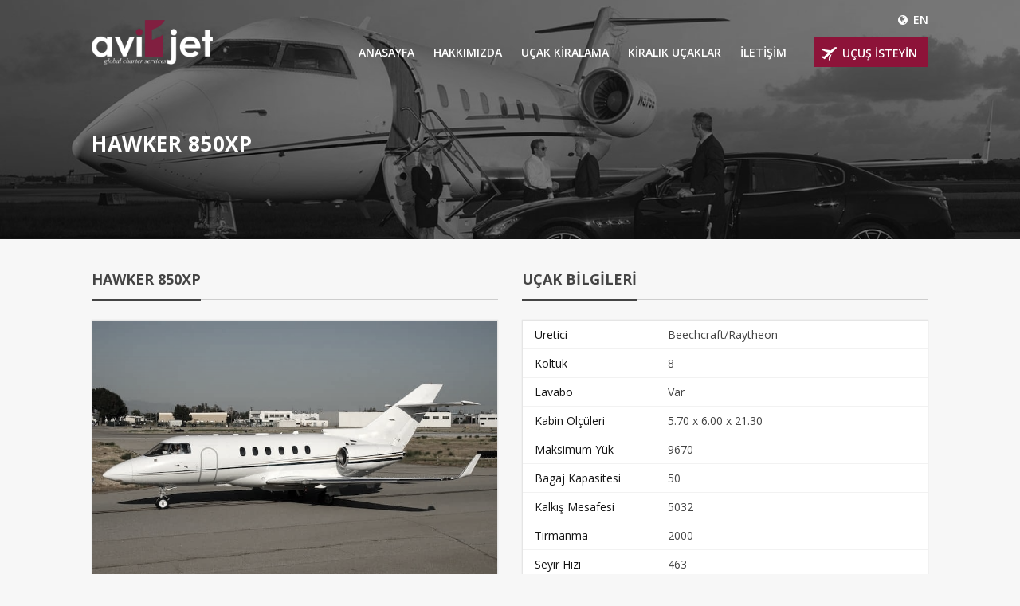

--- FILE ---
content_type: text/html; charset=utf-8
request_url: https://www.avionejet.com/tr/kiralik-ucak/orta-kabinli-ucaklar/hawker-850xp-43
body_size: 5369
content:

<!doctype html>
<html lang="tr" ng-app="ngMap">
<head>
	<meta charset="UTF-8">
	<meta name="viewport" content="width=device-width, initial-scale=1">
	<title>HAWKER 850XP - Beechcraft/Raytheon - Kapasite 8 | Avione Jet</title>
		<meta name="description" content="HAWKER 850XP adlı uçak hakkında bilgi almak ve uygun fiyatlarla kiralamak için hemen tıklayın. Beechcraft/Raytheon firmasının ürettiği bu uçak için göz atın." />
	<link rel="canonical" href="https://www.avionejet.com/tr/kiralik-ucak/orta-kabinli-ucaklar/hawker-850xp-43" />

	<link rel="shortcut icon" href="/favicon.ico">

	<!-- Bootstrap core CSS -->

	<link href="https://fonts.googleapis.com/css?family=Open+Sans:300,400,600,700,800&amp;subset=latin-ext" rel="stylesheet">
	<link href="/plugin/datetimepicker-master/jquery.datetimepicker.css" rel="stylesheet" />
	<link rel="stylesheet" type="text/css" href="/css/font-awesome.min.css">
	<link rel="stylesheet" type="text/css" href="/cubeportfolio/css/cubeportfolio.min.css">
	<link href="/css/bootstrap.min.css" rel="stylesheet" />
	<link rel="stylesheet" type="text/css" href="/css/core.min.css">
	<link rel="stylesheet" type="text/css" href="/css/components.css">
	<link rel="stylesheet" type="text/css" href="/js/owlcarousel/assets/owl.carousel.css">
	<link rel="stylesheet" type="text/css" href="/css/swipebox.css">
	<link href="/css/animate.css" rel="stylesheet" />
	<!-- /Include CSS Files -->
	<!-- REVOLUTION STYLE SHEETS -->
	<!-- REVOLUTION LAYERS STYLES -->
	<!-- REVOLUTION NAVIGATION STYLES -->

	<link href="/plugin/intl-tel-input-master/build/css/intlTelInput.css" rel="stylesheet" />
	<link href="/style.css?q=1" rel="stylesheet" />

	<style>

		#sh-wrap input, #flight-form span.ico {
			z-index: 0 !important;
		}


		#flight-form .form-group-2 {
			display: grid !important;
		}
	</style>

	<script src="https://ajax.googleapis.com/ajax/libs/jquery/1.11.2/jquery.min.js"></script>
	<script type="text/javascript">
		$(document).ready(function () {

			var sliderWR = $("#custom-banner"); //slider

			function sliderOriantation() {
				var windowH = $(window).height(); //pencere yükseklik
				var windowW = $(window).width(); //pencere genişlik
				sliderWR.height(windowH);
			}

			sliderOriantation();

			$(window).resize(function () {
				sliderOriantation();
			});
		}); // doc ready
	</script>

	<!-- Google Tag Manager -->
	<script>
		(function(w,d,s,l,i){w[l]=w[l]||[];w[l].push({'gtm.start':
		new Date().getTime(),event:'gtm.js'});var f=d.getElementsByTagName(s)[0],
		j=d.createElement(s),dl=l!='dataLayer'?'&l='+l:'';j.async=true;j.src=
		'https://www.googletagmanager.com/gtm.js?id='+i+dl;f.parentNode.insertBefore(j,f);
		})(window,document,'script','dataLayer','GTM-MRHTTVT');</script>
	<!-- End Google Tag Manager -->
</head>
<!-- NAVBAR
================================================== -->
<body class="fixed-footer stickyheader">

	<div b-gkww4d5bno class="site  animated-css">
		
		

<header class="site-header transparent">
	<div class="container">
		<div class="header-wrap clearfix">
			<!-- Logo -->
			<div class="logo pull-left">
				<a href="/tr">
					<img src="/images/demo/logo.png" alt="Logo" class="logo-img" style="max-height:56px;">
				</a>
			</div>
			<!-- /Logo -->
			<ul class="contact-info transparent">
				<li>
						<a href="/en"><i class="fa fa-globe" aria-hidden="true"></i><span>EN</span></a>
				</li>
			</ul>
			<!-- Site navigation -->
			<nav class="site-navigation pull-right">
				<div class="mobile-wrap">

					<!-- Above Navbar -->
					<!--<div class="above-nav-bar">
								<ul class="contact-info transparent">
									<li><i class="fa fa-phone"></i><span class="important">+90 212 662 8120</span></li>
									<li><i class="fa fa-envelope"></i><a href="mailto:info@avionejet.com">info@avionejet.com</a></li>
								</ul>

							</div>-->
					<!-- /Above Navbar -->
					<!-- Main menu -->

					<ul id="main-menu" class="main-menu">
						<li class="menu-item">
							<a href="/tr">ANASAYFA</a>
						</li>

						<li class="menu-item"><a href="/tr/hakkimizda">HAKKIMIZDA</a></li>
						<li class="menu-item menu-item-has-children">
							<a href="/tr/ucak-kiralama">
								U&#xC7;AK K&#x130;RALAMA
							</a>
							<ul class="sub-menu">
										<li class="menu-item">
											<a href="/tr/ucak-kiralama">
												Uçak Kiralama
											</a>
										</li>
										<li class="menu-item"><a href="/tr/ucak-kiralama/is-gezileri">İŞ GEZİLERİ</a></li>
										<li class="menu-item"><a href="/tr/ucak-kiralama/tatil">TATİL</a></li>
										<li class="menu-item"><a href="/tr/ucak-kiralama/hava-ambulansi">HAVA AMBULANSI</a></li>
										<li class="menu-item"><a href="/tr/ucak-kiralama/avione-jet-card">AVİONE JET CARD</a></li>
							</ul>
						</li>
						<li class="menu-item menu-item-has-children">
							<a href="/tr/kiralik-ucaklar">Kiral&#x131;k U&#xE7;aklar</a>
							<ul class="sub-menu">
									<li class="menu-item"><a href="/tr/kiralik-ucaklar/13">VIP YOLCU UÇAKLARI</a></li>
									<li class="menu-item"><a href="/tr/kiralik-ucaklar/15">HELİKOPTER</a></li>
									<li class="menu-item"><a href="/tr/kiralik-ucaklar/1/pervaneli-kiralik-ucaklar">PERVANELİ KİRALIK UÇAKLAR</a></li>
									<li class="menu-item"><a href="/tr/kiralik-ucaklar/2/kucuk-kabinli-ucaklar">KÜÇÜK KABİNLİ UÇAKLAR</a></li>
									<li class="menu-item"><a href="/tr/kiralik-ucaklar/3/orta-kabinli-ucaklar">ORTA KABİNLİ UÇAKLAR</a></li>
									<li class="menu-item"><a href="/tr/kiralik-ucaklar/4/genis-kabinli-ucaklar">GENİŞ KABİNLİ UÇAKLAR</a></li>
									<li class="menu-item"><a href="/tr/kiralik-ucaklar/5/yolcu-ucaklari">YOLCU UÇAKLARI</a></li>
							</ul>
						</li>

						<li class="menu-item"><a href="/tr/iletisim">&#x130;LET&#x130;&#x15E;&#x130;M</a></li>
						<li>
							<div id="go-form-btn">
								<a href="/tr/ucak-kiralama/ucus-iste" class="btn flightButton">U&#xC7;U&#x15E; &#x130;STEY&#x130;N</a>
							</div>
						</li>
					</ul>
					<!-- /Main menu -->
				</div>
				<!-- Mobile navigation toggle -->
				<button class="burger pull-right"><span class="burger-top"></span><span class="burger-middle"></span><span class="burger-bottom"></span></button>
				<!-- /Mobile navigation toggle -->
			</nav>
			<!-- /Site navigation -->
		</div>
	</div>
	<!-- /container -->
</header>
		
    <!-- Page Header -->
    <section id="page-header">
        <div id="bg">
            <img src="/images/parallax/1.jpg" alt="">
            <div class="content">
                <div class="container">
                    <h1>HAWKER 850XP</h1>
                </div>
            </div>
        </div>
    </section>
    <!-- /Page Header -->


		<div b-gkww4d5bno class="site-main">
			<section class="section padding-content">
    <div class="container">

        <div class="row">
            <div class="col-md-6">
                <div class="title-block">
                    <h2 class="widget-title text-uppercase" style="margin-top: 0;">HAWKER 850XP</h2>
                </div>
                    <div class="gallery-fs">
                        <figure>
                            <img src="https://www.avionejet.com/upload/aircraft-img/image/7d5aedb7-7a52-447b-b86d-934c73abca7b.jpg" alt="HAWKER 850XP">
                            <figcaption>U&#xE7;ak A&#xE7;&#x131;klama</figcaption>
                        </figure>
                        <div class="gallery-fs-nav">
                            <button class="gallery-fs-fullscreen"><i class="fa fa-arrows-alt"></i></button>
                        </div>
                            <div class="gallery-fs-thumbnails gallery-fs-thumbnails-col-5">
                                    <a href="https://www.avionejet.com/upload/aircraft-img/image/a5ee7fb9-16d2-48bc-b1e6-74a8cf30eb95.jpg" title="HAWKER 850XP"  class="">
                                        <img src="https://www.avionejet.com/upload/aircraft-img/image/a5ee7fb9-16d2-48bc-b1e6-74a8cf30eb95.jpg">
                                    </a>
                                    <a href="https://www.avionejet.com/upload/aircraft-img/image/31d15d72-d768-48a7-a780-e93636655bba.jpg" title="HAWKER 850XP"  class="">
                                        <img src="https://www.avionejet.com/upload/aircraft-img/image/31d15d72-d768-48a7-a780-e93636655bba.jpg">
                                    </a>
                                    <a href="https://www.avionejet.com/upload/aircraft-img/image/7d5aedb7-7a52-447b-b86d-934c73abca7b.jpg" title="HAWKER 850XP"  class="selected">
                                        <img src="https://www.avionejet.com/upload/aircraft-img/image/7d5aedb7-7a52-447b-b86d-934c73abca7b.jpg">
                                    </a>

                            </div>
                    </div>
                    <p>&nbsp;</p>
            </div>
            <div class="col-md-6">
                <div class="title-block">
                    <h2 class="widget-title text-uppercase" style="margin-top: 0;">U&#xC7;AK B&#x130;LG&#x130;LER&#x130;</h2>
                </div>
                <div class="list-table">
                    <div class="row0">
                        <div class="fieldRow lastFieldRow">
                            <div class="caption">&#xDC;retici</div>
                            <div class="output">Beechcraft/Raytheon</div>
                        </div>
                    </div>

                    <div class="row0">
                        <div class="fieldRow lastFieldRow">
                            <div class="caption">Koltuk</div>
                            <div class="output">8</div>
                        </div>
                    </div>
                    <div class="row0">
                        <div class="fieldRow lastFieldRow">
                            <div class="caption">Lavabo</div>
                            <div class="output">Var</div>
                        </div>
                    </div>
                    <div class="row0">
                        <div class="fieldRow lastFieldRow">
                            <div class="caption">Kabin &#xD6;l&#xE7;&#xFC;leri</div>
                            <div class="output">5.70 x 6.00 x 21.30</div>
                        </div>
                    </div>
                    <div class="row0">
                        <div class="fieldRow lastFieldRow">
                            <div class="caption">Maksimum Y&#xFC;k</div>
                            <div class="output">9670</div>
                        </div>
                    </div>
                    <div class="row0">
                        <div class="fieldRow lastFieldRow">
                            <div class="caption">Bagaj Kapasitesi</div>
                            <div class="output">50</div>
                        </div>
                    </div>
                    <div class="row0">
                        <div class="fieldRow lastFieldRow">
                            <div class="caption">Kalk&#x131;&#x15F; Mesafesi</div>
                            <div class="output">5032</div>
                        </div>
                    </div>
                    <div class="row0">
                        <div class="fieldRow lastFieldRow">
                            <div class="caption">T&#x131;rmanma</div>
                            <div class="output">2000</div>
                        </div>
                    </div>
                    <div class="row0">
                        <div class="fieldRow lastFieldRow">
                            <div class="caption">Seyir H&#x131;z&#x131;</div>
                            <div class="output">463</div>
                        </div>
                    </div>
                    <div class="row0">
                        <div class="fieldRow lastFieldRow">
                            <div class="caption">Azami Menzil</div>
                            <div class="output">2676</div>
                        </div>
                    </div>
                    <div class="row0">
                        <div class="fieldRow lastFieldRow">
                            <div class="caption">Seyir &#x130;rtifas&#x131;</div>
                            <div class="output">41000</div>
                        </div>
                    </div>
                </div>
            </div>
        </div>
        <div class="row">
            <div class="col-md-12">
                <div class="title-block">
                    <h3 class="widget-title " style="margin-top: 0;">AYRINTILI B&#x130;LG&#x130;</h3>
                </div>

                <p>
	Hawker 850XP jet Hawker Beechcraft Corporation tarafından &uuml;retilen &ccedil;ift motorlu orta kabinli bir &ouml;zel u&ccedil;aktır. 8 yolcuya kadar alabilir, geniş bir kabin ve bagaj alanı sunar. Kısa pistli havalimanlarına rahatlıkla iniş yapabilir. T&uuml;rkiye &ouml;zel jet filosunda fazlasıyla mevcuttur. T&uuml;rkiye&#39;de en &ccedil;ok tutulan &ouml;zel u&ccedil;ak denilebilir. Bakım ağı yaygındır. &Ouml;zel u&ccedil;ak kargo, &ouml;zel jetle kargo g&ouml;nderimi, hızlı kargo, acil kargo g&ouml;nderimleri yapılabilir. &Ouml;zel jet, &ouml;zel u&ccedil;ak, iş jeti kiralama konusunda g&uuml;zel bir se&ccedil;enektir.</p>


            </div>

        </div>
    </div>
</section>





			<section id="site-nav">
    <div class="container">
        <div class="row">
             <div class="col-md-3">
                <div>
                    <a href="/tr">
                        <img src="/images/demo/logo.png" class="site-nav_img" alt="Logo">
                    </a>
                </div>
                <div class="footer-links"><i class="fa fa-map-marker"> </i> Ahmet Taner Kışlalı Cad. North Star Plaza Kat:12 No:20 Daire:4 <br /> Çankaya / ANKARA</div>
                <div class="footer-links"><i class="fa fa-mobile"></i> +90 533 230 85 11</div>
                <div class="footer-links"><i class="fa fa-mobile"></i> +90 532 761 18 00 </div>
                <div class="footer-links"><i class="fa fa-phone"></i> +90 530 663 64 90</div>
                <div class="footer-links" ><i class="fa fa-envelope"> </i> <a href="/cdn-cgi/l/email-protection" class="__cf_email__" data-cfemail="3a53545c557a5b4c5355545f505f4e14595557">[email&#160;protected]</a></div> 
            </div>
            <div class="col-md-2">
                <h4 style="text-transform: uppercase;" class="title-4">NEDEN AVONE JET?</h4>
                <ul>
                    <li>
                        <a style="text-transform:uppercase;"  href="/tr/hakkimizda">HAKKIMIZDA</a>

                    </li>

                    <li>
                        <a style="text-transform:uppercase;"  href="/tr/blog">Blog</a>

                    </li>
                    <li><a style="text-transform:uppercase;"  href="/tr/iletisim">&#x130;LET&#x130;&#x15E;&#x130;M</a></li>
                     <li><a style="text-transform:uppercase;"  href="/tr/gizlilik-politikasi">G&#x130;ZL&#x130;L&#x130;K POL&#x130;T&#x130;KASI</a></li>

                           <li><a style="text-transform:uppercase;" target="_blank"  href="/pdf/AvioneJet_Charter_Terms_TR.pdf">Uçuş Sözleşmesi</a></li>
                   

                   
                </ul>
                
            </div>
            <div class="col-md-2">
                <h4 class="title-4">H&#x130;ZMETLER&#x130;M&#x130;Z</h4>
                <ul>
                             <li><a style="text-transform:uppercase;" href="/tr/ucak-kiralama" >Uçak Kiralama</a></li>     
                             <li><a style="text-transform:uppercase;" href="/tr/ucak-kiralama/is-gezileri" >İŞ GEZİLERİ</a></li>
                             <li><a style="text-transform:uppercase;" href="/tr/ucak-kiralama/tatil" >TATİL</a></li>
                             <li><a style="text-transform:uppercase;" href="/tr/ucak-kiralama/hava-ambulansi" >HAVA AMBULANSI</a></li>
                             <li><a style="text-transform:uppercase;" href="/tr/ucak-kiralama/avione-jet-card" >AVİONE JET CARD</a></li>
                </ul>
            </div>
            <div class="col-md-3">
                <h4 style="text-transform: uppercase;" class="title-4">Kiral&#x131;k U&#xE7;aklar</h4>
                <ul>
                        <li><a  style="text-transform:uppercase;"  href="/tr/kiralik-ucaklar/13">VIP YOLCU UÇAKLARI</a></li>
                        <li><a  style="text-transform:uppercase;"  href="/tr/kiralik-ucaklar/15">HELİKOPTER</a></li>
                        <li><a  style="text-transform:uppercase;"  href="/tr/kiralik-ucaklar/1/pervaneli-kiralik-ucaklar">PERVANELİ KİRALIK UÇAKLAR</a></li>
                        <li><a  style="text-transform:uppercase;"  href="/tr/kiralik-ucaklar/2/kucuk-kabinli-ucaklar">KÜÇÜK KABİNLİ UÇAKLAR</a></li>
                        <li><a  style="text-transform:uppercase;"  href="/tr/kiralik-ucaklar/3/orta-kabinli-ucaklar">ORTA KABİNLİ UÇAKLAR</a></li>
                        <li><a  style="text-transform:uppercase;"  href="/tr/kiralik-ucaklar/4/genis-kabinli-ucaklar">GENİŞ KABİNLİ UÇAKLAR</a></li>
                        <li><a  style="text-transform:uppercase;"  href="/tr/kiralik-ucaklar/5/yolcu-ucaklari">YOLCU UÇAKLARI</a></li>
                </ul>
            </div>
            <div class="col-md-2 newsletter">
    <h4 class="title-4">E-B&#xFC;lten</h4>
    <p>Listemize kay&#x131;t olun avantajlardan ve yeniliklerden ilk siz haberdar olun!</p>
    <div class="form">
        <input class="form-control" type="text" value=""  id="newsletter" placeholder="E-posta" />
        <button type="button" class="btn" onclick="SendNewsletter()">
            <i class="fa fa-paper-plane" aria-hidden="true"></i>
        </button>
        <div id="news_error_email" style="display: block; color: #8d1339 !important;">
            Ge&#xE7;erli bir e-posta giriniz.
        </div>
        <div id="news_success" style="display: block; color: Green  !important;">
            E-b&#xFC;ltene kayd&#x131;n&#x131;z ba&#x15F;ar&#x131;l&#x131;d&#x131;r.
        </div>
    </div>
</div>

        </div>
    </div>

</section>
<footer id="footer">
    <div class="container">
        <div class="row">
            <div class="col-md-6">
                <p>Avione Jet, Copyright © 2026   |   T&#xFC;m haklar&#x131; sakl&#x131;d&#x131;r.  </p>
            </div>
            <div class="col-md-6 social-div">
                <a title="Facebook" href="https://www.facebook.com/avionejet/" target="_blank">B&#x130;Z&#x130; TAK&#x130;P ED&#x130;N
                    <div><i class="fa fa-facebook" aria-hidden="true"></i></div>
                </a>
                <a title="instagram" href="https://www.instagram.com/avione_jet/" target="_blank">
                    <div><i class="fa fa-instagram" aria-hidden="true"></i></div>
                </a>
                <a title="Twitter" href="https://twitter.com/JetAvione" target="_blank">
                    <div><i class="fa fa-twitter" aria-hidden="true"></i></div>
                </a>
                <a title="Linkedin" href="https://www.linkedin.com/company/avione-jet?trk=biz-companies-cym" target="_blank">
                    <div><i class="fa fa-linkedin" aria-hidden="true"></i></div>
                </a> 
                <a title="Tumblr" href="https://www.tumblr.com/blog/view/avionejet-blog" target="_blank">
                    <div><i class="fa fa-tumblr" aria-hidden="true"></i></div>
                </a>
            </div>
        </div>
    </div>

</footer>




		</div>
	</div>

	<!-- Google Tag Manager (noscript) -->
	<noscript>
		<iframe b-gkww4d5bno src="https://www.googletagmanager.com/ns.html?id=GTM-MRHTTVT"
				height="0" width="0" style="display:none;visibility:hidden"></iframe>
	</noscript>
	<!-- End Google Tag Manager (noscript) -->

	<script data-cfasync="false" src="/cdn-cgi/scripts/5c5dd728/cloudflare-static/email-decode.min.js"></script><script src="/js/bootstrap.min.js"></script>
	<script src="/js/modernizr.custom.js"></script>
	<script src="/js/doubletaptogo.js"></script>
	<script src="/js/owlcarousel/owl.carousel.min.js"></script>
	<script src="/js/functions.js"></script>
	<script src="/js/isotope.min.js"></script>
	<script src="/js/jquery.swipebox.js"></script>
	<script src="/js/waypoints/jquery.waypoints.min.js"></script>

	
    <script type="text/javascript" src="/revolution/js/jquery.themepunch.tools.min.js?rev=5.0"></script>
    <script type="text/javascript" src="/revolution/js/jquery.themepunch.revolution.min.js?rev=5.0"></script>


	<script type="text/javascript">
		$(function () {

			$('#news_success').hide();
			$('#news_error_email').hide();

		});
		function SendNewsletter() {
			if ($("#newsletter").val() == '') {
				$('#news_success').hide();
				$('#news_error_email').show();
				return;
			}

			$.post('Contact/SendNewsletter', { email: $("#newsletter").val() }, function (data) {

				if (data.x == true) {
					$('#news_success').show();
					$('#news_error_email').hide();
					$("#newsletter").val('');
				}
				else {
					$('#news_success').hide();
					$('#news_error_email').show();
				}
			});
		};
	</script>
<script defer src="https://static.cloudflareinsights.com/beacon.min.js/vcd15cbe7772f49c399c6a5babf22c1241717689176015" integrity="sha512-ZpsOmlRQV6y907TI0dKBHq9Md29nnaEIPlkf84rnaERnq6zvWvPUqr2ft8M1aS28oN72PdrCzSjY4U6VaAw1EQ==" data-cf-beacon='{"version":"2024.11.0","token":"14c6c66a292c47f0add137c2fc18b190","r":1,"server_timing":{"name":{"cfCacheStatus":true,"cfEdge":true,"cfExtPri":true,"cfL4":true,"cfOrigin":true,"cfSpeedBrain":true},"location_startswith":null}}' crossorigin="anonymous"></script>
</body>
</html>